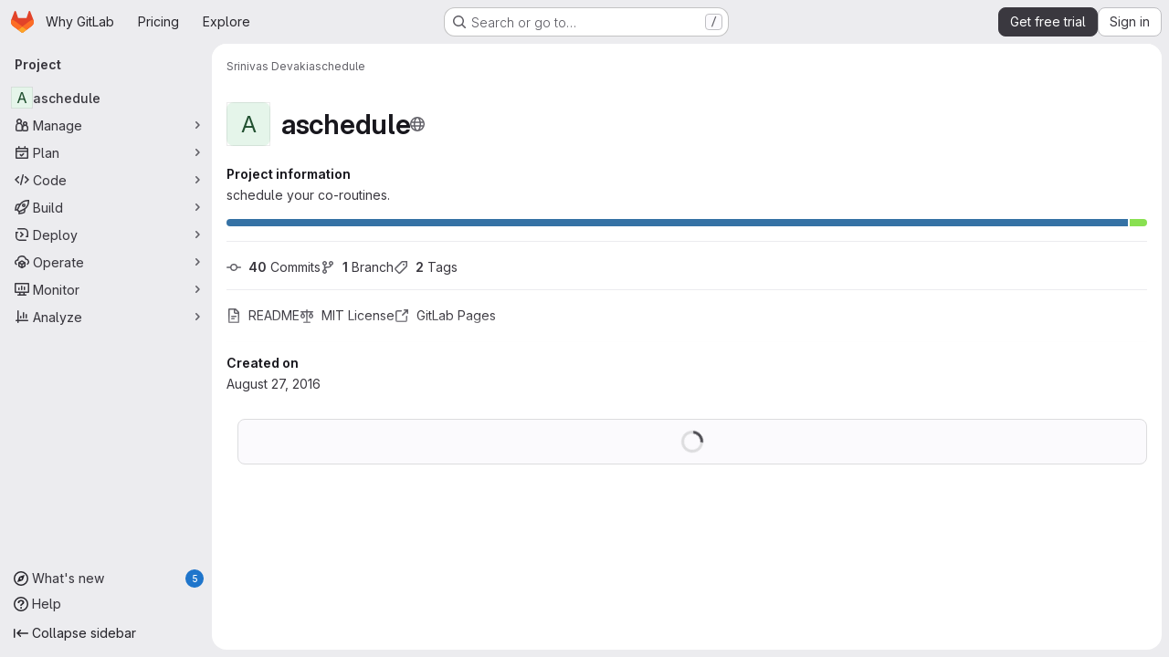

--- FILE ---
content_type: text/javascript
request_url: https://gitlab.com/assets/webpack/6f769883.8813882a.chunk.js
body_size: 3539
content:
(this.webpackJsonp=this.webpackJsonp||[]).push([["6f769883"],{"4oYX":function(t,e,o){"use strict";var r=o("apM3"),s=o("AxB5"),n=o("L78D"),l=o("E3sI"),i=o("CbCZ"),d=o("zIFf"),a=o("ewH8"),p=o("/lV4"),c=o("ygVz");a.default.use(r.a);var u={components:{GlDisclosureDropdownItem:s.a,GlFormGroup:n.a,GlFormInputGroup:l.a,GlButton:i.a},directives:{GlTooltip:d.a},mixins:[c.a.mixin()],props:{label:{type:String,required:!0},link:{type:String,required:!0},inputId:{type:String,required:!1,default:""},name:{type:String,required:!1,default:null},testId:{type:String,required:!0},tracking:{type:Object,required:!1,default:function(){return{action:null}}}},methods:{onCopyUrl(){this.$toast.show(Object(p.a)("Copied")),this.trackCopyClick()},trackCopyClick(){const{action:t}=this.tracking;t&&this.trackEvent(t)}},copyURLTooltip:Object(p.a)("Copy URL")},h=o("tBpV"),g=Object(h.a)(u,(function(){var t=this,e=t._self._c;return e("gl-disclosure-dropdown-item",[e("gl-form-group",{staticClass:"gl-mb-3 gl-px-3 gl-text-left",attrs:{label:t.label,"label-class":"!gl-text-sm !gl-pt-2","label-for":t.inputId}},[e("gl-form-input-group",{attrs:{id:t.inputId,value:t.link,name:t.name,"data-testid":t.inputId,label:t.label,readonly:"","select-on-click":""},scopedSlots:t._u([{key:"append",fn:function(){return[e("gl-button",{directives:[{name:"gl-tooltip",rawName:"v-gl-tooltip.hover",modifiers:{hover:!0}}],staticClass:"gl-inline-flex",attrs:{title:t.$options.copyURLTooltip,"aria-label":t.$options.copyURLTooltip,"data-clipboard-text":t.link,"data-testid":t.testId,icon:"copy-to-clipboard"},on:{click:t.onCopyUrl}})]},proxy:!0}])})],1)],1)}),[],!1,null,null,null);e.a=g.exports},"9YHj":function(t,e,o){"use strict";o.r(e);var r=o("NnjE"),s=(o("v2fZ"),o("3UXl"),o("iyoE"),o("RFHG"),o("z6RN"),o("xuo1"),o("2TqH")),n=o("nuJP"),l=o("3twG"),i=o("/lV4"),d=o("d08M"),a=o("ygVz"),p=o("4oYX"),c=o("CbCZ"),u=o("4Fqu"),h=o("AxB5"),g={components:{GlButton:c.a,GlButtonGroup:u.a,GlDisclosureDropdownItem:h.a},props:{items:{type:Array,required:!0}}},w=o("tBpV"),b=Object(w.a)(g,(function(){var t=this,e=t._self._c;return t.items.length?e("gl-disclosure-dropdown-item",{staticClass:"gl-px-3 gl-py-2"},[e("gl-button-group",{staticClass:"gl-w-full"},t._l(t.items,(function(o,r){return e("gl-button",t._b({key:r,attrs:{href:o.href},on:{click:function(e){return t.$emit("close-dropdown")}}},"gl-button",o.extraAttrs,!1),[t._v("\n      "+t._s(o.text)+"\n    ")])})),1)],1):t._e()}),[],!1,null,null,null).exports,m=o("wQDE"),_={components:{GlButton:c.a,GlButtonGroup:u.a,GlDisclosureDropdownItem:h.a},mixins:[a.a.mixin()],props:{ideItem:{type:Object,required:!0}},computed:{shortcutsDisabled:()=>Object(m.b)()},methods:{closeDropdown(){this.$emit("close-dropdown")},trackAndClose({action:t,label:e}={}){t&&this.trackEvent(t,e&&{label:e}),this.closeDropdown()}}},f=Object(w.a)(_,(function(){var t=this,e=t._self._c;return t.ideItem.items?e("gl-disclosure-dropdown-item",{staticClass:"gl-mb-3 gl-flex gl-w-full gl-items-center gl-justify-between gl-px-4 gl-py-2",attrs:{"data-testid":t.ideItem.testId}},[e("span",{staticClass:"gl-min-w-0"},[t._v(t._s(t.ideItem.text))]),t._v(" "),e("gl-button-group",t._l(t.ideItem.items,(function(o,r){return e("gl-button",{key:r,attrs:{href:o.href,"is-unsafe-link":"",target:"_blank",size:"small"},on:{click:function(e){return t.trackAndClose(o.tracking)}}},[t._v("\n      "+t._s(o.text)+"\n    ")])})),1)],1):t.ideItem.href?e("gl-disclosure-dropdown-item",{attrs:{item:t.ideItem,"data-testid":t.ideItem.testId},on:{action:function(e){return t.trackAndClose(t.ideItem.tracking)}},scopedSlots:t._u([{key:"list-item",fn:function(){return[e("span",{staticClass:"gl-flex gl-items-center gl-justify-between"},[e("span",[t._v(t._s(t.ideItem.text))]),t._v(" "),t.ideItem.shortcut&&!t.shortcutsDisabled?e("kbd",{staticClass:"flat"},[t._v(t._s(t.ideItem.shortcut))]):t._e()])]},proxy:!0}])}):t._e()}),[],!1,null,null,null).exports;const k={vscode:{ssh:"open_vscode_ssh",https:"open_vscode_https"},intellij:{ssh:"open_intellij_ssh",https:"open_intellij_https"}};var y={name:"CECompactCodeDropdown",components:{GlDisclosureDropdown:s.a,GlDisclosureDropdownGroup:n.a,CodeDropdownCloneItem:p.a,CodeDropdownDownloadItems:b,CodeDropdownIdeItem:f},mixins:[a.a.mixin()],props:{sshUrl:{type:String,required:!1,default:""},httpUrl:{type:String,required:!1,default:""},kerberosUrl:{type:String,required:!1,default:null},xcodeUrl:{type:String,required:!1,default:""},webIdeUrl:{type:String,required:!1,default:""},gitpodUrl:{type:String,required:!1,default:""},currentPath:{type:String,required:!1,default:null},directoryDownloadLinks:{type:Array,required:!1,default:function(){return[]}},showWebIdeButton:{type:Boolean,required:!1,default:!0},isGitpodEnabledForInstance:{type:Boolean,required:!1,default:!1},isGitpodEnabledForUser:{type:Boolean,required:!1,default:!1}},computed:{httpLabel(){var t;const e=null===(t=Object(l.p)(this.httpUrl))||void 0===t?void 0:t.toUpperCase();return Object(i.j)(Object(i.a)("Clone with %{protocol}"),{protocol:e})},sshUrlEncoded(){return encodeURIComponent(this.sshUrl)},httpUrlEncoded(){return encodeURIComponent(this.httpUrl)},webIdeActionShortcutKey:()=>Object(d.Gb)(d.x)[0],webIdeAction(){return{text:Object(i.a)("Web IDE"),shortcut:this.webIdeActionShortcutKey,tracking:{action:"click_consolidated_edit",label:"web_ide"},testId:"webide-menu-item",href:this.webIdeUrl,extraAttrs:{target:"_blank"}}},showGitpodButton(){return this.isGitpodEnabledForInstance&&this.isGitpodEnabledForUser&&this.gitpodUrl},gitPodAction(){return{text:Object(i.a)("Ona"),tracking:{action:"click_consolidated_edit",label:"gitpod"},href:this.gitpodUrl,extraAttrs:{target:"_blank"}}},ideGroup(){const t=[];return this.showWebIdeButton&&t.push(this.webIdeAction),this.showGitpodButton&&t.push(this.gitPodAction),(this.httpUrl||this.sshUrl)&&(t.push(this.createIdeGroup(Object(i.a)("Visual Studio Code"),"vscode://vscode.git/clone?url=","vscode")),t.push(this.createIdeGroup(Object(i.a)("IntelliJ IDEA"),"jetbrains://idea/checkout/git?idea.required.plugins.id=Git4Idea&checkout.repo=","intellij"))),this.xcodeUrl&&t.push({text:Object(i.a)("Xcode"),href:this.xcodeUrl,extraAttrs:{isUnsafeLink:!0}}),t},sourceCodeGroup(){return this.directoryDownloadLinks.map((function(t){return{text:t.text,href:t.path,extraAttrs:{rel:"nofollow",download:""}}}))},directoryDownloadGroup(){var t=this;return this.directoryDownloadLinks.map((function(e){const o=Object(l.D)({path:t.currentPath},e.path).replace(/%2F/g,"/");return{text:e.text,href:o,extraAttrs:{rel:"nofollow",download:""}}}))},groups(){let t=null;return[["sshUrl",this.sshUrl],["httpUrl",this.httpUrl],["kerberosUrl",this.kerberosUrl],["ideGroup",this.ideGroup.length>0],["downloadSourceCode",this.directoryDownloadLinks.length>0],["downloadDirectory",this.currentPath&&this.directoryDownloadLinks.length>0]].reduce((function(e,[o,r]){let s=Boolean(r);return!t&&r&&(t=o,s=!1),e[o]={show:r,bordered:s},e}),{})},trackingData:()=>({ssh:{action:"copy_ssh_clone_url"},https:{action:"copy_https_clone_url"}})},methods:{onDropdownShown(){this.trackEvent("click_code_dropdown")},closeDropdown(){this.$refs.dropdown.close()},createIdeGroup(t,e,o){return{text:t,items:[...this.sshUrl?[{text:Object(i.a)("SSH"),href:`${e}${this.sshUrlEncoded}`,tracking:{action:k[o].ssh},extraAttrs:{isUnsafeLink:!0}}]:[],...this.httpUrl?[{text:Object(i.a)("HTTPS"),href:`${e}${this.httpUrlEncoded}`,tracking:{action:k[o].https},extraAttrs:{isUnsafeLink:!0}}]:[]]}}}},x=o("LPAU"),D=o.n(x),I=o("AGVC"),U=o.n(I),j={insert:"head",singleton:!1},v=(D()(U.a,j),U.a.locals,Object(w.a)(y,(function(){var t=this,e=t._self._c;return e("gl-disclosure-dropdown",{ref:"dropdown",staticClass:"code-dropdown",attrs:{"toggle-text":t.__("Code"),variant:"confirm",placement:"bottom-end","fluid-width":"","auto-close":!1,"data-testid":"code-dropdown"},on:{shown:t.onDropdownShown}},[t.groups.sshUrl.show?e("gl-disclosure-dropdown-group",{attrs:{bordered:t.groups.sshUrl.bordered}},[e("code-dropdown-clone-item",{attrs:{label:t.__("Clone with SSH"),link:t.sshUrl,name:"ssh_project_clone","input-id":"copy-ssh-url-input","test-id":"copy-ssh-url-button",tracking:t.trackingData.ssh}})],1):t._e(),t._v(" "),t.groups.httpUrl.show?e("gl-disclosure-dropdown-group",{attrs:{bordered:t.groups.httpUrl.bordered}},[e("code-dropdown-clone-item",{attrs:{label:t.httpLabel,link:t.httpUrl,name:"http_project_clone","input-id":"copy-http-url-input","test-id":"copy-http-url-button",tracking:t.trackingData.https}})],1):t._e(),t._v(" "),t.groups.kerberosUrl.show?e("gl-disclosure-dropdown-group",{attrs:{bordered:t.groups.kerberosUrl.bordered}},[e("code-dropdown-clone-item",{attrs:{label:t.__("Clone with KRB5"),link:t.kerberosUrl,name:"kerberos_project_clone","input-id":"copy-http-url-input","test-id":"copy-http-url-button"}})],1):t._e(),t._v(" "),t.groups.ideGroup.show?e("gl-disclosure-dropdown-group",{attrs:{bordered:t.groups.ideGroup.bordered},scopedSlots:t._u([{key:"group-label",fn:function(){return[t._v(t._s(t.__("Open with")))]},proxy:!0}],null,!1,397988243)},[t._v(" "),t._l(t.ideGroup,(function(o,r){return e("code-dropdown-ide-item",{key:r,attrs:{"ide-item":o,label:t.__("Open with")},on:{"close-dropdown":t.closeDropdown}})}))],2):t._e(),t._v(" "),t.groups.downloadSourceCode.show?e("gl-disclosure-dropdown-group",{attrs:{bordered:t.groups.downloadSourceCode.bordered},scopedSlots:t._u([{key:"group-label",fn:function(){return[t._v(t._s(t.__("Download source code")))]},proxy:!0}],null,!1,2425687393)},[t._v(" "),e("code-dropdown-download-items",{attrs:{items:t.sourceCodeGroup},on:{"close-dropdown":t.closeDropdown}})],1):t._e(),t._v(" "),t.groups.downloadDirectory.show?e("gl-disclosure-dropdown-group",{attrs:{bordered:t.groups.downloadDirectory.bordered},scopedSlots:t._u([{key:"group-label",fn:function(){return[t._v(t._s(t.__("Download directory")))]},proxy:!0}],null,!1,2889711192)},[t._v(" "),e("code-dropdown-download-items",{attrs:{items:t.directoryDownloadGroup},on:{"close-dropdown":t.closeDropdown}})],1):t._e(),t._v(" "),t._t("gl-ee-compact-code-dropdown")],2)}),[],!1,null,null,null).exports),C=o("TGpU"),G=o("t9iZ"),S=o("YmFK"),A={components:{GetProjectDetailsQuery:G.a,WorkspacesDropdownGroup:C.a,CeCompactCodeDropdown:v,GlLoadingIcon:r.a},mixins:[Object(S.a)()],inject:["newWorkspacePath"],props:{...v.props,projectPath:{type:String,required:!0},projectId:{type:String,required:!0},gitRef:{type:String,required:!1,default:""}},data:()=>({projectDetailsLoaded:!1,supportsWorkspaces:!1}),computed:{isWorkspacesDropdownGroupAvailable(){return this.glLicensedFeatures.remoteDevelopment},projectIdAsInt(){return parseInt(this.projectId,10)}},methods:{onProjectDetailsResult({clusterAgents:t}){this.projectDetailsLoaded=!0,this.supportsWorkspaces=t.length>0},onProjectDetailsError(){this.projectDetailsLoaded=!0}}},q=Object(w.a)(A,(function(){var t=this,e=t._self._c;return e("ce-compact-code-dropdown",{staticClass:"git-clone-holder js-git-clone-holder",attrs:{"ssh-url":t.sshUrl,"http-url":t.httpUrl,"kerberos-url":t.kerberosUrl,"xcode-url":t.xcodeUrl,"web-ide-url":t.webIdeUrl,"gitpod-url":t.gitpodUrl,"current-path":t.currentPath,"directory-download-links":t.directoryDownloadLinks,"project-path":t.projectPath,"show-web-ide-button":t.showWebIdeButton,"is-gitpod-enabled-for-user":t.isGitpodEnabledForUser,"is-gitpod-enabled-for-instance":t.isGitpodEnabledForInstance},scopedSlots:t._u([{key:"gl-ee-compact-code-dropdown",fn:function(){return[t.isWorkspacesDropdownGroupAvailable?e("div",{staticClass:"gl-w-full"},[e("get-project-details-query",{attrs:{"project-full-path":t.projectPath},on:{result:t.onProjectDetailsResult,error:t.onProjectDetailsError}}),t._v(" "),t.projectDetailsLoaded?e("workspaces-dropdown-group",{staticClass:"gl-w-full",attrs:{"new-workspace-path":t.newWorkspacePath,"project-id":t.projectIdAsInt,"project-full-path":t.projectPath,"supports-workspaces":t.supportsWorkspaces,"git-ref":t.gitRef,"border-position":"top"}}):e("div",{staticClass:"gl-my-3 gl-w-full gl-text-center"},[e("gl-loading-icon")],1)],1):t._e()]},proxy:!0}])})}),[],!1,null,null,null);e.default=q.exports},AGVC:function(t,e,o){(t.exports=o("VNgF")(!1)).push([t.i,"\n/* Temporary override until we have\n   * widths available in GlDisclosureDropdown\n   * https://gitlab.com/gitlab-org/gitlab-services/design.gitlab.com/-/issues/2439\n   */\n.code-dropdown .gl-new-dropdown-panel {\n  width: 100%;\n  max-width: 348px;\n}\n",""])}}]);
//# sourceMappingURL=6f769883.8813882a.chunk.js.map